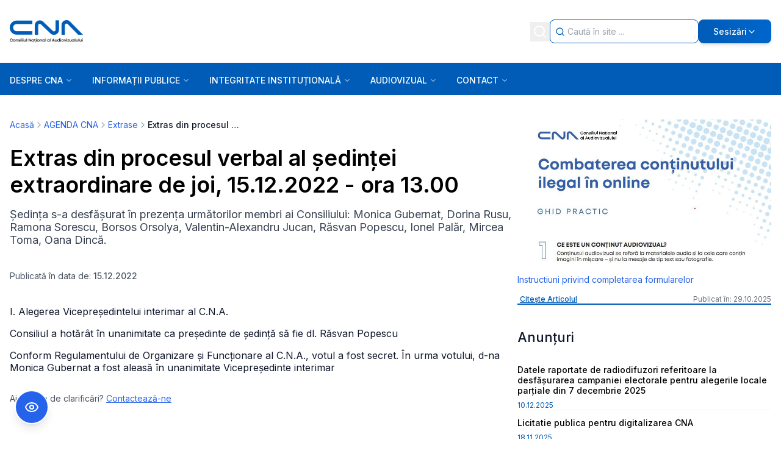

--- FILE ---
content_type: text/x-component
request_url: https://www.cna.ro/c-02-extrase-z139hn7dnbl9rzjeu5ibsndf/?_rsc=12g3o
body_size: 79
content:
0:{"b":"NzIb4mvdsC5UUbGrJ73Pb","f":[["children","(side-bar)","children",["slug","c-02-extrase-z139hn7dnbl9rzjeu5ibsndf","d"],[["slug","c-02-extrase-z139hn7dnbl9rzjeu5ibsndf","d"],{"children":["__PAGE__",{}]}],null,[null,null],true]],"S":false}
